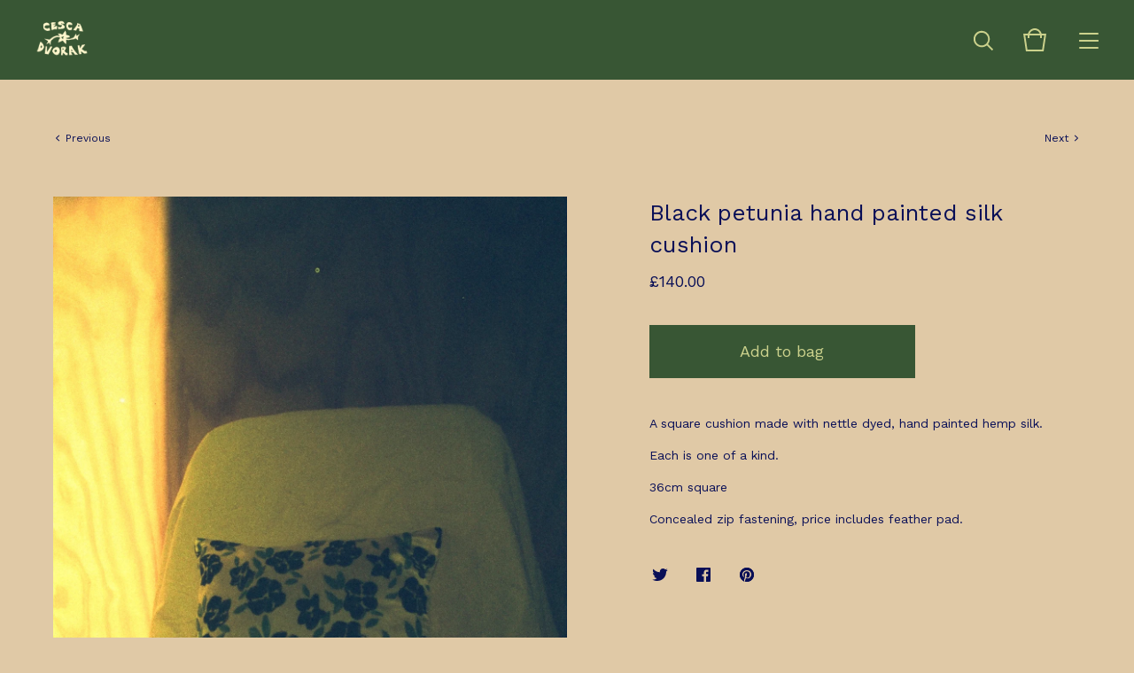

--- FILE ---
content_type: text/html; charset=utf-8
request_url: https://www.cescadvorak.com/product/black-petunia-silk-cushion
body_size: 6175
content:
<!doctype html>
<html lang="en">
<head>
  <title>Black petunia hand painted silk cushion | cesca dvorak</title>
  <meta charset="utf-8">
  <meta name="viewport" content="width=device-width, initial-scale=1, maximum-scale=1">
  <link href="/theme_stylesheets/239020812/1762426562/theme.css" media="screen" rel="stylesheet" type="text/css">
  <!-- Served from Big Cartel Storefront -->
<!-- Big Cartel generated meta tags -->
<meta name="generator" content="Big Cartel" />
<meta name="author" content="cesca dvorak" />
<meta name="description" content="A square cushion made with nettle dyed, hand painted hemp silk. Each is one of a kind. 36cm square Concealed zip fastening, price includes feather..." />
<meta name="referrer" content="strict-origin-when-cross-origin" />
<meta name="product_id" content="103078999" />
<meta name="product_name" content="Black petunia hand painted silk cushion" />
<meta name="product_permalink" content="black-petunia-silk-cushion" />
<meta name="theme_name" content="Foundry" />
<meta name="theme_version" content="1.5.6" />
<meta property="og:type" content="product" />
<meta property="og:site_name" content="cesca dvorak" />
<meta property="og:title" content="Black petunia hand painted silk cushion" />
<meta property="og:url" content="https://www.cescadvorak.com/product/black-petunia-silk-cushion" />
<meta property="og:description" content="A square cushion made with nettle dyed, hand painted hemp silk. Each is one of a kind. 36cm square Concealed zip fastening, price includes feather..." />
<meta property="og:image" content="https://assets.bigcartel.com/product_images/411772812/143609020022.jpg?auto=format&amp;fit=max&amp;h=1200&amp;w=1200" />
<meta property="og:image:secure_url" content="https://assets.bigcartel.com/product_images/411772812/143609020022.jpg?auto=format&amp;fit=max&amp;h=1200&amp;w=1200" />
<meta property="og:price:amount" content="140.00" />
<meta property="og:price:currency" content="GBP" />
<meta property="og:availability" content="instock" />
<meta name="twitter:card" content="summary_large_image" />
<meta name="twitter:title" content="Black petunia hand painted silk cushion" />
<meta name="twitter:description" content="A square cushion made with nettle dyed, hand painted hemp silk. Each is one of a kind. 36cm square Concealed zip fastening, price includes feather..." />
<meta name="twitter:image" content="https://assets.bigcartel.com/product_images/411772812/143609020022.jpg?auto=format&amp;fit=max&amp;h=1200&amp;w=1200" />
<!-- end of generated meta tags -->

<!-- Big Cartel generated link tags -->
<link rel="preconnect" href="https://fonts.googleapis.com" />
<link rel="preconnect" href="https://fonts.gstatic.com" crossorigin="true" />
<link rel="stylesheet" href="//fonts.googleapis.com/css?family=Work+Sans:400,500,600,700&amp;display=swap" type="text/css" title="Google Fonts" />
<link rel="canonical" href="https://www.cescadvorak.com/product/black-petunia-silk-cushion" />
<link rel="alternate" href="https://www.cescadvorak.com/products.xml" type="application/rss+xml" title="Product Feed" />
<link rel="icon" href="/favicon.svg" type="image/svg+xml" />
<link rel="icon" href="/favicon.ico" type="image/x-icon" />
<link rel="apple-touch-icon" href="/apple-touch-icon.png" />
<!-- end of generated link tags -->

<!-- Big Cartel generated structured data -->
<script type="application/ld+json">
{"@context":"https://schema.org","@type":"BreadcrumbList","itemListElement":[{"@type":"ListItem","position":1,"name":"Home","item":"https://www.cescadvorak.com/"},{"@type":"ListItem","position":2,"name":"Products","item":"https://www.cescadvorak.com/products"},{"@type":"ListItem","position":3,"name":"Cushions","item":"https://www.cescadvorak.com/category/cushions"},{"@type":"ListItem","position":4,"name":"Black petunia hand painted silk cushion","item":"https://www.cescadvorak.com/product/black-petunia-silk-cushion"}]}
</script>
<script type="application/ld+json">
{"@context":"https://schema.org/","@type":"Product","name":"Black petunia hand painted silk cushion","url":"https://www.cescadvorak.com/product/black-petunia-silk-cushion","description":"A square cushion made with nettle dyed, hand painted hemp silk.\n\nEach is one of a kind. \n\n36cm square\n\nConcealed zip fastening, price includes feather pad. ","sku":"103078999","image":["https://assets.bigcartel.com/product_images/411772812/143609020022.jpg?auto=format\u0026fit=max\u0026h=1200\u0026w=1200","https://assets.bigcartel.com/product_images/371285746/000060670013_11A.jpg?auto=format\u0026fit=max\u0026h=1200\u0026w=1200"],"brand":{"@type":"Brand","name":"cesca dvorak"},"offers":[{"@type":"Offer","name":"Black petunia hand painted silk cushion","url":"https://www.cescadvorak.com/product/black-petunia-silk-cushion","sku":"409590727","price":"140.0","priceCurrency":"GBP","priceValidUntil":"2027-01-31","availability":"https://schema.org/InStock","itemCondition":"NewCondition","additionalProperty":[{"@type":"PropertyValue","propertyID":"item_group_id","value":"103078999"}],"shippingDetails":[{"@type":"OfferShippingDetails","shippingDestination":{"@type":"DefinedRegion","addressCountry":"GB"},"shippingRate":{"@type":"MonetaryAmount","value":"6.0","currency":"GBP"}}]}]}
</script>

<!-- end of generated structured data -->

<script>
  window.bigcartel = window.bigcartel || {};
  window.bigcartel = {
    ...window.bigcartel,
    ...{"account":{"id":5043323,"host":"www.cescadvorak.com","bc_host":"cescadvorak.bigcartel.com","currency":"GBP","country":{"code":"GB","name":"United Kingdom"}},"theme":{"name":"Foundry","version":"1.5.6","colors":{"primary_text_color":"#090f57","link_text_color":"#090f57","link_hover_color":null,"background_color":"#E0C9A6","button_background_color":null,"button_text_color":null,"button_hover_background_color":null}},"checkout":{"payments_enabled":true,"stripe_publishable_key":"pk_live_cgd133deLBtegdi1ZTOcjwhk00WZJ0y0Cp"},"product":{"id":103078999,"name":"Black petunia hand painted silk cushion","permalink":"black-petunia-silk-cushion","position":6,"url":"/product/black-petunia-silk-cushion","status":"active","created_at":"2023-10-31T11:04:25.000Z","has_password_protection":false,"images":[{"url":"https://assets.bigcartel.com/product_images/411772812/143609020022.jpg?auto=format\u0026fit=max\u0026h=1000\u0026w=1000","width":2075,"height":3130},{"url":"https://assets.bigcartel.com/product_images/371285746/000060670013_11A.jpg?auto=format\u0026fit=max\u0026h=1000\u0026w=1000","width":2048,"height":3089}],"price":140.0,"default_price":140.0,"tax":0.0,"on_sale":false,"description":"A square cushion made with nettle dyed, hand painted hemp silk.\r\n\r\nEach is one of a kind. \r\n\r\n36cm square\r\n\r\nConcealed zip fastening, price includes feather pad. ","has_option_groups":false,"options":[{"id":409590727,"name":"Black petunia hand painted silk cushion","price":140.0,"sold_out":false,"has_custom_price":false,"option_group_values":[],"isLowInventory":true,"isAlmostSoldOut":true}],"artists":[],"categories":[{"id":1412937776,"name":"Cushions","permalink":"cushions","url":"/category/cushions"}],"option_groups":[],"shipping":[{"amount_alone":6.0,"amount_with_others":0.0,"country":{"id":42,"name":"United Kingdom","code":"GB"}}]},"page":{"type":"product"}}
  }
</script>
<script id="stripe-js" src="https://js.stripe.com/v3/" ></script>
<style type="text/css">.bc-product-video-embed { width: 100%; max-width: 640px; margin: 0 auto 1rem; } .bc-product-video-embed iframe { aspect-ratio: 16 / 9; width: 100%; border: 0; }</style>
<script type="text/javascript">
  var _bcaq = _bcaq || [];
  _bcaq.push(['_setUrl','stats1.bigcartel.com']);_bcaq.push(['_trackVisit','5043323']);_bcaq.push(['_trackProduct','103078999','5043323']);
  (function() {
    var bca = document.createElement('script'); bca.type = 'text/javascript'; bca.async = true;
    bca.src = '/stats.min.js';
    var s = document.getElementsByTagName('script')[0]; s.parentNode.insertBefore(bca, s);
  })();
</script>
<script src="/assets/currency-formatter-e6d2ec3fd19a4c813ec8b993b852eccecac4da727de1c7e1ecbf0a335278e93a.js"></script>

<style></style>
</head>
<body id="product" class="theme">
  <header class="header">
    <div class="store_name image">
      <a href="/" title="cesca dvorak">
        
          <img src="https://assets.bigcartel.com/theme_images/144605382/cesca+2025+logo+peach+transparent.png?auto=format&fit=max&h=120&w=800" alt="cesca dvorak">
        
      </a>
    </div>
    <ul class="header_icons">
      <li class="open_search"><a href="#"><svg viewBox="0 0 30 30"><path d="M26.1 24.7l-5.9-5.9c1.3-1.6 2-3.6 2-5.8 0-5.1-4.1-9.2-9.2-9.2S3.9 8 3.9 13.1s4.1 9.2 9.2 9.2c2.2 0 4.2-.8 5.8-2l5.9 5.9 1.3-1.5zM5.9 13.1c0-4 3.2-7.2 7.2-7.2s7.2 3.2 7.2 7.2-3.2 7.2-7.2 7.2-7.2-3.2-7.2-7.2z"/></svg></a></li>
      <li class="open_cart" ><a href="#"><svg viewBox="0 0 30 30"><path d="M22.7 8c-.9-3.4-4-6-7.7-6S8.2 4.6 7.3 8H2l3 20h20l3-20h-5.3zM15 4c2.6 0 4.8 1.7 5.6 4H9.3c.9-2.3 3.1-4 5.7-4zm8.3 22H6.7L4.3 10H7v3h2v-3h12v3h2v-3h2.7l-2.4 16z"/></svg><span class="cart_count"><span class="cart_value" style="display:none;">0</span></span></a></li>
      <li class="open_menu"><a href="#" title="Menu"><span></span><span></span><span></span><span></span></a></li>
    </ul>
  </header>
  
  <section class="content page-product theme has_welcome">
    
      
  <ul class="previous_next">
    
      <li class="previous_product"><a href="/product/love-tokens" title="View Previous Product"><svg viewBox="0 0 20 20"><path class="st0" d="M10 14.5L3 6.8l1.4-1.3 5.6 6.1 5.6-6.1L17 6.8"/></svg> <span>Previous</span></a></li>
    
    
      <li class="next_product"><a href="/product/rosewater-cushion" title="View Next Product"><span>Next</span> <svg viewBox="0 0 20 20"><path class="st0" d="M10 14.5L3 6.8l1.4-1.3 5.6 6.1 5.6-6.1L17 6.8"/></svg></a></li>
    
  </ul>

<div class="product_images">
  <img src="https://assets.bigcartel.com/product_images/411772812/143609020022.jpg?auto=format&fit=max&w=1200" alt="Image of Black petunia hand painted silk cushion" class="primary_image">
  
    <ul class="product_thumbnails">
      
        <li class="active"><a href="https://assets.bigcartel.com/product_images/411772812/143609020022.jpg?auto=format&fit=max&w=1200"><img src="https://assets.bigcartel.com/product_images/411772812/143609020022.jpg?auto=format&fit=max&w=300" alt="Image of Black petunia hand painted silk cushion"></a></li>
      
        <li><a href="https://assets.bigcartel.com/product_images/371285746/000060670013_11A.jpg?auto=format&fit=max&w=1200"><img src="https://assets.bigcartel.com/product_images/371285746/000060670013_11A.jpg?auto=format&fit=max&w=300" alt="Image of Black petunia hand painted silk cushion"></a></li>
      
    </ul>
  
</div>

<div class="product_detail">
  <h1>Black petunia hand painted silk cushion</h1>
  <h2>
    <span class="product_price">
      
        <span data-currency-amount="140.0" data-currency-code="GBP"><span class="currency_sign">&pound;</span>140.00</span>
      
    </span>
		
				
			
  </h2>

	
    <form method="post" class="product-form show-sold-out" action="/cart" accept-charset="utf8">
      <input type="hidden" name="utf8" value='✓'>
      
        <input type="hidden" name="cart[add][id]" id="option" value="409590727" />
      
      <button class="button add-to-cart-button" name="submit" type="submit" title="Add to bag" data-added-text="Added!" data-adding-text="Adding..." data-add-title="Add to bag" data-sold-title="Sold out">
        <span class="status_text">Add to bag</span>
      </button>
      <div id="instant-checkout-button" style="display:none" data-stripe-user-id="acct_1FlB4IGjP9n6B7JH" data-cart-url="https://api.bigcartel.com/store/5043323/carts" data-account-country="GB" data-account-currency="gbp" data-button-height="44px" data-button-theme="dark"></div><script src="/assets/instant-checkout-c43967eec81e774179ce3140ed3bd1d1b8e32b8e7fe95e3c8bee59ccc265913b.js"></script>
      
    </form>
	

	<div class="product_description">
		
			<p>A square cushion made with nettle dyed, hand painted hemp silk.</p>
<p>Each is one of a kind.</p>
<p>36cm square</p>
<p>Concealed zip fastening, price includes feather pad.</p>
		
	</div>
  <ul class="share_buttons">
    <li class="social_twitter">
      
      
      <a title="Tweet" href="https://twitter.com/intent/tweet?text=Black+petunia+hand+painted+silk+cushion+-+cesca+dvorak+https%3A%2F%2Fwww.cescadvorak.com%2Fproduct%2Fblack-petunia-silk-cushion" onclick="javascript:window.open(this.href, '', 'menubar=no,toolbar=no,resizable=no,scrollbars=no,height=400,width=600');return false;"><svg xmlns="http://www.w3.org/2000/svg" viewBox="0 0 30 30"><path d="M25.4 6.5c-.9.5-1.8.9-2.9 1.1-.8-.9-2-1.4-3.3-1.4-2.5 0-4.5 2-4.5 4.4 0 .3 0 .7.1 1-3.8-.2-7.1-2-9.3-4.6-.4.7-.6 1.4-.6 2.3 0 1.5.8 2.9 2 3.7-.7 0-1.4-.2-2-.6v.1c0 2.1 1.6 3.9 3.6 4.4-.4 0-.8.1-1.2.1-.3 0-.6 0-.8-.1.6 1.8 2.2 3 4.2 3.1-1.5 1.2-3.5 1.9-5.6 1.9-.4 0-.7 0-1.1-.1 2 1.3 4.4 2 6.9 2 8.3 0 12.8-6.8 12.8-12.6v-.6c.9-.6 1.6-1.4 2.3-2.3-.8.4-1.7.6-2.6.7.9-.6 1.7-1.4 2-2.5z"/></svg>
      </a>
    </li>
    <li class="social_facebook">
      <a title="Share on Facebook" href="https://www.facebook.com/sharer/sharer.php?u=https://www.cescadvorak.com/product/black-petunia-silk-cushion" onclick="javascript:window.open(this.href, '', 'menubar=no,toolbar=no,resizable=no,scrollbars=no,height=400,width=600');return false;"><svg xmlns="http://www.w3.org/2000/svg" viewBox="0 0 30 30"><path d="M23.9 5H6.1C5.5 5 5 5.5 5 6.1v17.7c0 .7.5 1.2 1.1 1.2h9.5v-7.7H13v-3h2.6V12c0-2.6 1.6-4 3.9-4 1.1 0 2 .1 2.3.1v2.7h-1.6c-1.2 0-1.5.6-1.5 1.5v1.9h3l-.4 3h-2.6V25h5.1c.6 0 1.1-.5 1.1-1.1V6.1c.1-.6-.4-1.1-1-1.1z"/></svg></a>
    </li>
    <li class="social_pinterest">
      <a title="Pin" data-pin-custom="true" data-pin-do="buttonPin" href="https://www.pinterest.com/pin/create/button/?url=https://www.cescadvorak.com/product/black-petunia-silk-cushion&media=https://assets.bigcartel.com/product_images/411772812/143609020022.jpg&description=A square cushion made with nettle dyed, hand painted hemp silk.

Each is one of a kind. 

36cm square

Concealed zip fastening, price includes feather pad. "><svg xmlns="http://www.w3.org/2000/svg" viewBox="0 0 30 30"><path d="M15 25c-1 0-2-.2-3-.4.4-.7 1-1.8 1.2-2.6.1-.5.6-2.4.6-2.4.3.6 1.3 1.1 2.3 1.1 3 0 5.2-2.8 5.2-6.2 0-3.3-2.7-5.8-6.2-5.8-4.3 0-6.6 2.9-6.6 6.1 0 1.5.8 3.3 2 3.9.2.1.3 0 .3-.1s.2-.8.3-1.1c0-.1 0-.2-.1-.3-.4-.5-.7-1.4-.7-2.3 0-2.2 1.7-4.3 4.5-4.3 2.5 0 4.2 1.7 4.2 4.1 0 2.7-1.4 4.6-3.1 4.6-1 0-1.7-.8-1.5-1.8.3-1.2.8-2.5.8-3.3 0-.8-.4-1.4-1.3-1.4-1 0-1.8 1-1.8 2.4 0 .9.3 1.5.3 1.5s-1 4.2-1.2 5c-.2.9-.1 2.1 0 2.9C7.6 22.9 5 19.2 5 15 5 9.5 9.5 5 15 5s10 4.5 10 10-4.5 10-10 10z"/><path d="M15 5C9.5 5 5 9.5 5 15c0 4.2 2.6 7.9 6.4 9.3-.1-.8-.2-2 0-2.9.2-.8 1.2-5 1.2-5s-.3-.6-.3-1.5c0-1.4.8-2.4 1.8-2.4.9 0 1.3.6 1.3 1.4 0 .9-.5 2.1-.8 3.3-.2 1 .5 1.8 1.5 1.8 1.8 0 3.1-1.9 3.1-4.6 0-2.4-1.7-4.1-4.2-4.1-2.8 0-4.5 2.1-4.5 4.3 0 .9.3 1.8.7 2.3.1.1.1.2.1.3-.1.3-.2 1-.3 1.1 0 .2-.1.2-.3.1-1.2-.6-2-2.4-2-3.9 0-3.2 2.3-6.1 6.6-6.1 3.5 0 6.2 2.5 6.2 5.8 0 3.4-2.2 6.2-5.2 6.2-1 0-2-.5-2.3-1.1 0 0-.5 1.9-.6 2.4-.2.9-.8 2-1.2 2.6.8.5 1.8.7 2.8.7 5.5 0 10-4.5 10-10S20.5 5 15 5z"/></svg>
      </a>
    </li>
  </ul>
</div>

    
  </section>
  <footer class="footer">
    
      <ul class="footer_icons">
        
          <li><a title="Instagram" href="https://www.instagram.com/cescadvorak/?hl=en"><svg xmlns="http://www.w3.org/2000/svg" viewBox="0 0 30 30"><path d="M22.7 5H7.3C6 5 5 6 5 7.3v15.4C5 24 6 25 7.3 25h15.4c1.3 0 2.3-1 2.3-2.3V7.3C25 6 24 5 22.7 5zM15 11.2c2.1 0 3.8 1.7 3.8 3.8 0 2.1-1.7 3.8-3.8 3.8-2.1 0-3.8-1.7-3.8-3.8 0-2.1 1.7-3.8 3.8-3.8zm7.7 10.7c0 .4-.3.8-.8.8H8.1c-.4 0-.8-.3-.8-.8v-8.5H9c-.1.5-.2 1-.2 1.5 0 3.4 2.8 6.2 6.2 6.2 3.4 0 6.2-2.8 6.2-6.2 0-.5-.1-1-.2-1.5h1.7v8.5zm0-11.5c0 .4-.3.8-.8.8h-2.3c-.4 0-.8-.3-.8-.8V8.1c0-.4.3-.8.8-.8h2.3c.4 0 .8.3.8.8v2.3z"/></svg></a></li>
        

        

        

        
        
      </ul>
    
    <ul class="footer_pages">
     
      
        <li><a title="View About " href="/about">About </a></li>
      
        <li><a title="View Special Projects" href="/special-projects">Special Projects</a></li>
      
      <li><a href="/contact">Contact</a></li>
    </ul>
    <div class="footer_credit">
      <span class="credit"><a href="https://www.bigcartel.com/?utm_source=bigcartel&utm_medium=storefront&utm_campaign=5043323&utm_term=cescadvorak" data-bc-hook="attribution" rel="nofollow">Powered by Big Cartel</a></span>
    </div>
  </footer>
  <div class="overlay">
    <div class="overlay_background"></div>
    <div class="overlay_content">
      <svg class="close_overlay" viewBox="0 0 17 17"><path d="M17 1.4L15.6 0 8.5 7.1 1.4 0 0 1.4l7.1 7.1L0 15.6 1.4 17l7.1-7.1 7.1 7.1 1.4-1.4-7.1-7.1z"/></svg>
      <ul class="page_list">
        <li><a href="/products">Shop</a></li>
        
          <li><a title="View About " href="/about">About </a></li>
        
          <li><a title="View Special Projects" href="/special-projects">Special Projects</a></li>
        
        <li><a href="/contact">Contact</a></li>
      </ul>
      
        <form action="/products" method="get" class="search_form">
          <input type="text" name="search" id="search" placeholder="Search products...">
        </form>
      
    </div>
  </div>
  <a class="footer_cart" href="/cart">
    <div class="background"></div>
    <span class="open_cart"><svg viewBox="0 0 30 30"><path d="M22.7 8c-.9-3.4-4-6-7.7-6S8.2 4.6 7.3 8H2l3 20h20l3-20h-5.3zM15 4c2.6 0 4.8 1.7 5.6 4H9.3c.9-2.3 3.1-4 5.7-4zm8.3 22H6.7L4.3 10H7v3h2v-3h12v3h2v-3h2.7l-2.4 16z"/></svg><span class="cart_count"><span class="cart_value" style="display:none;">0</span></span></span>
  </a>
  
  <div class="mini_cart empty">
    <div class="triangle"></div>
    <div class="cart_holder">
      
        <div>
          Your bag is empty
        </div>
        <a class="button view_bag" href="/products">Start shopping</a>
      
    </div>
  </div>
  
  <script src="//ajax.googleapis.com/ajax/libs/jquery/3.4.1/jquery.min.js"></script>
  <script src="https://assets.bigcartel.com/api/6/api.gbp.js?v=1"></script>
  <script>
    var formatMoney = Format.money;
    Format.money = function(number) {
      
        return formatMoney(number, true, true, false);
      
    };
  </script>
  <script src="https://assets.bigcartel.com/theme_assets/104/1.5.6/theme.js?v=1"></script>
  
    <script async defer src="//assets.pinterest.com/js/pinit.js"></script>
    <script>
      var show_sold_out_product_options = 'true';
      Product.find('black-petunia-silk-cushion', processProduct)
    </script>
  


<script defer src="https://static.cloudflareinsights.com/beacon.min.js/vcd15cbe7772f49c399c6a5babf22c1241717689176015" integrity="sha512-ZpsOmlRQV6y907TI0dKBHq9Md29nnaEIPlkf84rnaERnq6zvWvPUqr2ft8M1aS28oN72PdrCzSjY4U6VaAw1EQ==" data-cf-beacon='{"rayId":"9c66b52cbc6f19ef","version":"2025.9.1","serverTiming":{"name":{"cfExtPri":true,"cfEdge":true,"cfOrigin":true,"cfL4":true,"cfSpeedBrain":true,"cfCacheStatus":true}},"token":"44d6648085c9451aa740849b0372227e","b":1}' crossorigin="anonymous"></script>
</body>
</html>